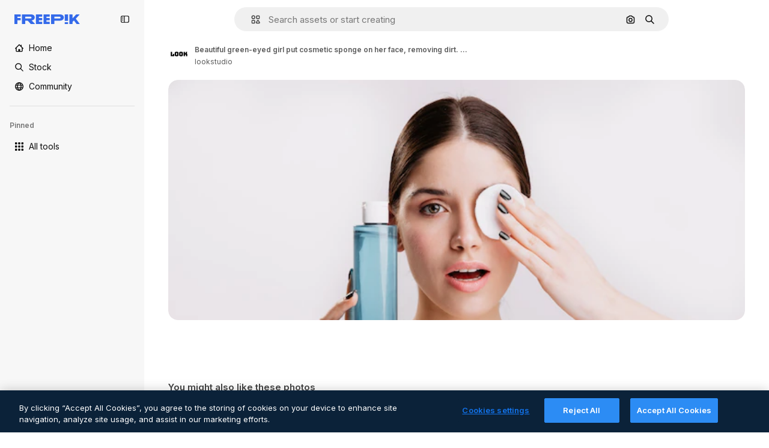

--- FILE ---
content_type: text/javascript
request_url: https://static.cdnpk.net/_next/static/chunks/7232-fe81ae913b889ff6.js
body_size: 7884
content:
!function(){try{var e="undefined"!=typeof window?window:"undefined"!=typeof global?global:"undefined"!=typeof self?self:{},t=(new e.Error).stack;t&&(e._sentryDebugIds=e._sentryDebugIds||{},e._sentryDebugIds[t]="3de37f15-1c29-441d-9ea1-fd84688a310e",e._sentryDebugIdIdentifier="sentry-dbid-3de37f15-1c29-441d-9ea1-fd84688a310e")}catch(e){}}(),(self.webpackChunk_N_E=self.webpackChunk_N_E||[]).push([[7232],{9217:function(e,t,r){"use strict";r.d(t,{Bx:function(){return a},LI:function(){return i},PS:function(){return s},pt:function(){return u},tu:function(){return o}}),r(6672);var n=r(22319),i=(0,n.c)({defaultClassName:"_1nit3sv0 $flex $flex-col sm:$flex-row $justify-center $items-center $gap-10 $flex-1 sm:$flex-none $z-0 $border-0 sm:$border $rounded border-surface-1 $min-w-40 $min-h-40 $transition-colors $bg-transparent hover:$bg-grayHeather/10 text-surface-foreground-0",variantClassNames:{withLabel:{true:"$px-0 sm:$px-20"}},defaultVariants:{withLabel:!1},compoundVariants:[]}),a="$flex $gap-10",u="$flex $gap-10 $flex-col",s=(0,n.c)({defaultClassName:"_1nit3sv2 $whitespace-normal $font-normal sm:$font-semibold $sprinkles-text-2xs sm:$sprinkles-text-sm $text-surface-foreground-0",variantClassNames:{alwaysVisible:{true:"$block",false:"$block sm:$hidden"}},defaultVariants:{alwaysVisible:!1},compoundVariants:[]}),o="$shadow-[0_0_60px_rgba(34,_34,_34,_0.25)] $rounded-md $overflow-hidden $w-300 $max-w-[100vw] $p-20 $flex $flex-col $gap-10 $bg-surface-0 dark:bg-surface-1"},26013:function(e,t,r){"use strict";r.d(t,{Nb:function(){return i},YS:function(){return n.YS},aD:function(){return n.aD},tw:function(){return a},xr:function(){return u}});var n=r(11031);let i="$rounded-[8px] $shadow-[0_0_60px_rgba(34,_34,_34,_0.25)] $bg-surface-0 dark:bg-surface-1 $z-[2] $overflow-hidden $flex $flex-col",a="$bg-transparent hover:$bg-surface-2 $px-[20px] $py-[10px] $cursor-pointer $sprinkles-text-xs $text-surface-foreground-2 $flex $gap-[10px] $items-center outline-none",u="$text-white dark:text-surface-1"},11031:function(e,t,r){"use strict";r.d(t,{Mw:function(){return o},VX:function(){return i},YS:function(){return a},aD:function(){return s}});var n=r(57291);let i=10,a=(0,n.j)("absolute right-4 top-4 flex flex-col gap-2 transition-all",{variants:{calculating:{true:"opacity-0",false:""}},defaultVariants:{calculating:!1}}),u="flex justify-center items-center rounded-full size-10 shadow-[0_0_60px_rgba(34,_34,_34,_0.25)] bg-surface-0 hover:bg-surface-3 text-surface-foreground-0",s=(0,n.cx)(u,"size-10 rounded-full"),o=(0,n.cx)(u,"size-[35px] rounded-full")},63123:function(e,t,r){"use strict";r.d(t,{CC:function(){return i},KW:function(){return u},NG:function(){return n},jN:function(){return a}});let n=124,i=180,a=140,u=160},70870:function(e,t,r){"use strict";r.d(t,{n:function(){return a}});var n=r(2209),i=r(52983);let a=e=>{let[t,r]=(0,i.useState)({height:null,width:null}),a=(0,i.useCallback)(()=>{let t=null==e?void 0:e.current;if(!t)return;let{width:n,height:i}=t.getBoundingClientRect();r({width:n,height:i})},[e]),u=(0,n.y)(a,500);return(0,i.useEffect)(()=>{a();let t=null==e?void 0:e.current,r=new ResizeObserver(u);return t&&r.observe(t),()=>{t&&r.unobserve(t)}},[u,a,e]),t}},29085:function(e,t,r){"use strict";r.d(t,{Q:function(){return n}});let n=(0,r(52983).createContext)(null)},20339:function(e,t,r){"use strict";r.d(t,{l:function(){return s}});var n=r(97458),i=r(65122),a=r(52983),u=r(29085);let s=e=>{let{children:t,thumbnailHeight:r}=e,[s,o]=(0,a.useState)(!1),l=(0,i.e)(),c=(0,a.useCallback)(()=>{l||r<90||o(!0)},[l,r]),d=(0,a.useCallback)(()=>{o(!1)},[]),f=(0,a.useMemo)(()=>({attributionEnabled:s,showAttribution:c,hideAttribution:d,thumbnailHeight:r}),[s,d,c,r]);return(0,a.useEffect)(()=>{s&&setTimeout(()=>{d()},15e3)},[s,d]),(0,n.jsx)(u.Q.Provider,{value:f,children:t})}},50987:function(e,t,r){"use strict";r.d(t,{J:function(){return a}});var n=r(52983),i=r(29085);let a=()=>{let e=(0,n.useContext)(i.Q);if(null===e)throw Error("useAttributionThumbnailState must be used within a AttributionThumbnailContext");return e}},52294:function(e,t,r){"use strict";r.d(t,{N:function(){return l}});var n=r(97458),i=r(770),a=r(9249),u=r(24985),s=r(10893),o=r(59470);let l=()=>{let{t:e}=(0,s.$G)("common");return(0,n.jsxs)("span",{className:o.q,children:[(0,n.jsx)(a.T,{children:e("generatedByAI")}),(0,n.jsx)(i.J,{as:u.Z,size:"sm",className:"$text-white"})]})}},4784:function(e,t,r){"use strict";r.d(t,{s:function(){return c}});var n=r(97458),i=r(86101),a=r(770),u=r(9249),s=r(92336),o=r(10893),l=r(70654);let c=()=>{let{t:e}=(0,o.$G)("detail");return(0,n.jsx)(i.u,{side:"bottom",trigger:(0,n.jsxs)("span",{className:l.z7,children:[(0,n.jsx)(u.T,{children:"Premium"}),(0,n.jsx)(a.J,{as:s.Z,size:"base",className:"text-white"})]}),backgroundColor:"grayEbony",colorText:"white",zIndex:2,hideOnLeaveHover:!0,className:l.Db,arrowClassName:l.Ri,defaultPadding:!1,children:e("checkedCrownTooltip")})}},70654:function(e,t,r){"use strict";r.d(t,{Db:function(){return i},Ri:function(){return a},z7:function(){return n}});let n="flex size-[29px] items-center justify-center rounded-full",i="max-w-[200px] p-2 text-center",a="text-surface-foreground-0"},41776:function(e,t,r){"use strict";r.d(t,{w:function(){return v}});var n=r(97458),i=r(86101),a=r(54455),u=r(770),s=r(9249),o=r(83273),l=r(10893),c=r(49558),d=r(52983),f=r(65724);let m=e=>{let{children:t,location:r,category:i,action:a,urlParams:u,className:s,onButtonClick:o=()=>void 0,resourceData:l,modalType:m="premiumContent"}=e,g=(0,f.W)(),v=(0,d.useMemo)(()=>({category:i,location:r,action:a,resource_id:l.id}),[a,i,l.id,r]),[b,p]=(0,c.n9)(v);return(0,d.useEffect)(()=>{b()},[b]),(0,n.jsx)("button",{className:s,onClick:()=>{o(),p(),g({checkoutQueryParams:u,modalType:m,resourceData:l,origin:r})},children:t})};var g=r(70654);let v=e=>{let{resource:t,urlParams:r,category:c}=e,{t:d}=(0,l.$G)(["common","detail"]),f=(0,a.E)(),v=(0,n.jsxs)("span",{className:g.z7,"data-cy":"search-results-crown",children:[(0,n.jsx)(s.T,{children:"Premium"}),(0,n.jsx)(u.J,{as:o.Z,size:"sm",className:"$text-yellowPremium"})]});return(0,n.jsxs)(i.u,{side:"bottom",trigger:v,backgroundColor:"grayEbony",colorText:"white",zIndex:2,className:g.Db,defaultPadding:!1,arrowClassName:g.Ri,children:[d("detail:premiumCrownTooltip")," ",(0,n.jsx)(m,{className:"$text-yellowSin inline-flex text-sm font-semibold",location:"thumbnail",urlParams:r,category:c,action:f?"upgrade":"get_plan",resourceData:t,children:d(f?"common:upgrade":"common:goPremium")})]})}},59470:function(e,t,r){"use strict";r.d(t,{q:function(){return n}});let n="flex size-8 items-center justify-center rounded-full bg-overlay-dialog"},1070:function(e,t,r){"use strict";r.d(t,{h:function(){return i}});var n=r(52983);let i=e=>{let{containerRef:t,isOpen:r,onClose:i}=e;(0,n.useEffect)(()=>{let e=null==t?void 0:t.current;if(e&&r)return e.addEventListener("mouseleave",i),()=>{e.removeEventListener("mouseleave",i)}},[t,i,r])}},18666:function(e,t,r){"use strict";r.d(t,{B:function(){return m}});var n=r(97458),i=r(86101),a=r(23113),u=r(79235),s=r(97374),o=r(770),l=r(9249),c=r(44854),d=r(10893),f=r(1703);let m=e=>{let{id:t,name:r,type:m,buttonClassName:g,labelClassName:v,preview:b,inThumbnail:p=!1,showLabel:h=!1,tooltipProps:x={},trigger:w,as:y}=e,{t:$}=(0,d.$G)("detailCommon"),_=(0,u.nD)(),j=(0,a.a)("lgMax"),C=(0,f.E)({id:t,name:r,type:m,preview:b,inThumbnail:p}),k=$("viewSimilar");if(w)return(0,n.jsx)(s.fC,{onClick:C,children:w});let N=(0,n.jsxs)(null!=y?y:"button",{...y?{dataCy:"view-similar-button"}:{"data-cy":"view-similar-button"},className:g,onClick:C,children:[(0,n.jsx)(l.T,{children:k}),(0,n.jsx)(o.J,{as:c.Z,size:"base"}),h&&(0,n.jsx)("span",{className:v,children:k})]});return j||h?N:(0,n.jsx)(i.u,{...x,trigger:(0,n.jsx)("div",{children:N}),triggerAsChild:!0,hideOnLeaveHover:!0,container:_.current,children:k})}},1703:function(e,t,r){"use strict";r.d(t,{E:function(){return s}});var n=r(9036),i=r(73701),a=r(12533),u=r(2983);let s=e=>{let{id:t,name:r,type:s,preview:{width:o,height:l,url:c},inThumbnail:d=!1}=e,f=(0,a.z)(c,o,l),m=(0,i.Z)(),g=(0,n.fD)({event_name:d?"similar_images_thumbnail":"similar_images",file_id:t.toString(),file_name:r,content_group2:s,search_logic_applied:"similar_images"});return async e=>{e.preventDefault(),e.stopPropagation(),(0,u.B)(s,"view_similar"),g(),m(),await f({type:s,discoverSimilarResourceId:t})}}},38012:function(e,t,r){"use strict";r.d(t,{p:function(){return n}});let n=(0,r(57291).cx)("focus:bg-surface-0/30 pointer-events-auto flex h-10 cursor-pointer items-center justify-center gap-2 rounded-full bg-surface-0 text-xs font-semibold text-surface-foreground-0 hover:bg-surface-3")},17722:function(e,t,r){"use strict";r.d(t,{B:function(){return u}});var n=r(97458),i=r(86101),a=r(10893);let u=e=>{let{blockStatus:t=!1,children:r,align:u,container:s,side:o="top"}=e,{t:l}=(0,a.$G)(["common","funnelModal"]);return(0,n.jsx)(i.u,{trigger:r,showTooltip:!!t,colorText:"white",backgroundColor:"grayOxford",rounded:!0,align:u,container:s,side:o,children:l("resource"===t?"common:handlePremiumResourceEnterprise":"funnelModal:contactWithAdminTitle")})}},57652:function(e,t,r){"use strict";r.d(t,{Z:function(){return j}});var n=r(97458),i=r(62758),a=r(18503),u=r(68464),s=r(57291),o=r(52983),l=r(70870),c=r(20339),d=r(94304),f=r(25240),m=r(6715),g=r(5479),v=r(91050),b=r(32490),p=r(97797),h=r(27222),x=r(3797),w=r(29708),y=r(37908);let $=e=>{let{id:t,poster:r,videoSrc:i,premium:a,quality:u,duration:s,name:$,author:j,orientation:C,related:k=!1,nativeAspectRatio:N,url:z,track:S,uuid:E,location:T,position:P,enableGaTracker:I=!1,fromElement:L="related_resources",categoryGAEvent:D,isAIGenerated:R,bestAssetForAI:M}=e,A=(0,o.useRef)(null),V=(0,b.R)({containerRef:A,threshold:[0,1]}),B=(0,m.O)(),H=(0,g.l)({id:t,url:z,related:k,nativeAspectRatio:N,track:S,uuid:E,fromElement:L}),Z=(0,d.o)(r,{...t&&{item_id:t.toString()}}),O=(0,v.Ft)(),G=(0,f.oL)(),{height:J}=(0,l.n)(A);return(0,n.jsx)(c.l,{thumbnailHeight:null!=J?J:0,children:(0,n.jsxs)("article",{className:_({orientation:C}),ref:A,"data-cy":"resource-thumbnail",children:[(0,n.jsx)(x.A,{as:H,onHandleClick:e=>{D&&B(t,D,"video"),e.shiftKey||e.ctrlKey||e.altKey||G(t,O,"video")},name:$,children:(0,n.jsx)(w.n,{posterSrc:Z,videoSrc:i,duration:s,name:$,author:j,isInViewport:V,id:t,premium:a,position:P,enableGaTracker:I,videoUrl:H,orientation:C})}),(0,n.jsx)(p.Y,{id:t,name:$,poster:r,authorName:null==j?void 0:j.name,isPremium:a,isAIGenerated:R,orientation:C}),(0,n.jsxs)("div",{className:"opacity-0 transition-opacity group-hover:opacity-100",children:[(0,n.jsx)(y.v,{id:t,name:$,poster:r,containerRef:A,orientation:C}),V&&(0,n.jsx)(h.Q,{id:t,poster:r,location:T,author:j,premium:a,quality:u,orientation:C,name:$,isAIGenerated:R,bestAssetForAI:M})]})]})})},_=(0,s.j)("group relative overflow-hidden rounded-xl bg-black/10 bg-cover bg-center pt-[56.25%] [contain:strict]",{variants:{orientation:{vertical:"aspect-[9/16]",horizontal:"aspect-video",square:"aspect-square"}},defaultVariants:{orientation:"horizontal"}}),j=e=>{let{items:t,title:r,fromElement:s,categoryGAEvent:o,className:l}=e;return(null==t?void 0:t.length)?(0,n.jsxs)("div",{children:[(0,n.jsx)("div",{className:(0,a.m)("$mb-20","related_resources"===s&&"$mt-30",l),children:(0,n.jsx)("p",{className:u.TN,children:r})}),(0,n.jsx)(v.Ch,{videos:t,fromView:"resource_detail",children:(0,n.jsx)(i.z,{children:t.map((e,t)=>(0,n.jsx)("div",{className:"$w-300",children:(0,n.jsx)($,{...e,related:!0,location:"resource_detail",position:t,fromElement:s,categoryGAEvent:o},e.id)},e.id))})})]}):null}},63081:function(e,t,r){"use strict";r.d(t,{Bm:function(){return a},Ej:function(){return i}});var n=r(7858);let i="resource_detail",a=[i,"freepik_web_download_limit"];Object.values(n.a2)},80751:function(e,t,r){"use strict";r.d(t,{H:function(){return u}});var n=r(2394),i=r(52983),a=r(27310);let u=()=>{let e=(0,n.E)(),t=(0,a.C)();return(0,i.useCallback)(r=>{let{tool:n,canUserDownloadResource:i}=r,a=t(n),u=!a&&e,s=!i&&e,o=!1;return u?o="tool":s&&(o="resource"),{canUseTool:a,blockStatus:o}},[t,e])}},93898:function(e,t,r){"use strict";r.d(t,{B:function(){return n}});let n=(0,r(52983).createContext)({})},98836:function(e,t,r){"use strict";r.d(t,{n:function(){return v}});var n=r(97458),i=r(72234),a=r(58443),u=r(68147),s=r(56106),o=r(26324),l=r(25983),c=r(52983),d=r(72118),f=r(55408);let m=e=>{let{uuid:t,searchTrackingCode:r,page:n,userId:i,isUserPremium:a,userData:u,country:s,language:o,walletId:l}=e,m=(0,c.useRef)([]),g=(0,c.useRef)(null),v=(0,c.useCallback)(()=>{var e,c,v,b;let p=m.current;if(0===p.length)return;let h=new URLSearchParams({partner:"data",event_at:Date.now().toString(),batch_size:p.length.toString(),...t&&{uuid:t},ga_client_id:null!==(e=d.Z.get("_ga"))&&void 0!==e?e:"",user_id:null!==(c=null==i?void 0:i.toString())&&void 0!==c?c:"0",is_premium_user:a?"1":"0",user_type:null!==(v=null==u?void 0:u.user_type_fr)&&void 0!==v?v:"anonymous",...l&&{wallet_id:l},...s&&{country_iso_code:s},...o&&{language_iso_code:o},page:null!==(b=null==n?void 0:n.toString())&&void 0!==b?b:"1",...r&&{track:r},items:JSON.stringify(p)}),x="send&event&".concat(h.toString());(0,f.O)(x),m.current=[],g.current&&(clearTimeout(g.current),g.current=null)},[s,a,o,n,r,null==u?void 0:u.user_type_fr,i,t,l]),b=(0,c.useCallback)(()=>{g.current||(g.current=setTimeout(()=>{v()},2e3))},[v]),p=(0,c.useCallback)(e=>{m.current.push(e),m.current.length>=10?v():b()},[v,b]);return(0,c.useEffect)(()=>()=>{g.current&&clearTimeout(g.current),m.current.length>0&&v()},[v]),p};var g=r(93898);let v=e=>{let{children:t,searchTrackingCode:r,vertical:d,page:f,uuid:v}=e,b=(0,u.I)(),p=(0,s.H)(),h=(0,i.Lh)(),x=(0,a.D)(),w=(0,o.N)(),y=(0,l.ZK)(),$=(0,c.useMemo)(()=>({uuid:v,searchTrackingCode:r,page:f,userId:null!=b?b:void 0,isUserPremium:p,userData:null!=x?x:void 0,country:null!=w?w:void 0,walletId:null!=h?h:void 0}),[v,r,f,b,p,x,w,h]),_=m($),j=(0,c.useMemo)(()=>({...$,vertical:d,language:y,addEventTrackerToQueue:_}),[$,d,y,_]);return(0,n.jsx)(g.B.Provider,{value:j,children:t})}},94304:function(e,t,r){"use strict";r.d(t,{n:function(){return n.n},o:function(){return i.o}});var n=r(98836),i=r(80847)},80847:function(e,t,r){"use strict";r.d(t,{o:function(){return m}});let n={anonymous:"anonymous",premium:"payment"};var i=r(2606),a=r(68147),u=r(91394),s=r(56106),o=r(96986),l=r(52983),c=r(70730),d=r(80144);let f={premium:"P",nonPremium:"R"},m=(e,t)=>{let r=(0,o.P)(),m=(0,u.d)(),g=(0,a.I)(),v=(0,s.H)(),b=(0,i.A)(),p=(0,c.I)(),{searchTrackingCode:h}=(0,d.i)(),x=(0,l.useMemo)(()=>{let e=new URLSearchParams;if(r&&r.userType!==n.anonymous&&r.userId){let t=f[r.userType===n.premium?"premium":"nonPremium"];e.append("uid","".concat(t).concat(r.userId))}else if(b&&m){let t=f[v?"premium":"nonPremium"];e.append("uid","".concat(t).concat(g))}return p&&e.append("ga",p),h&&e.append("semt",h),t&&Object.keys(t).forEach(r=>e.append(r,t[r])),e.toString()},[t,p,b,m,v,h,g,r]);return"".concat(e).concat(x?"?".concat(x):"")}},80144:function(e,t,r){"use strict";r.d(t,{i:function(){return a}});var n=r(52983),i=r(93898);let a=()=>(0,n.useContext)(i.B)},35103:function(e,t,r){"use strict";r.d(t,{O:function(){return a}});var n=r(2394),i=r(65122);let a=e=>{let t=(0,i.e)(),r=(0,n.E)();return!(!e||t)&&!!r&&"resource"}},47152:function(e,t,r){"use strict";r.d(t,{T:function(){return u},U:function(){return s}});var n=r(97458),i=r(52983);let a=(0,i.createContext)({isCollapsed:null}),u=e=>{let{isCollapsed:t,children:r}=e,u=(0,i.useMemo)(()=>({isCollapsed:t}),[t]);return(0,n.jsx)(a.Provider,{value:u,children:r})},s=()=>(0,i.useContext)(a)},61462:function(e,t,r){"use strict";r.d(t,{b:function(){return a}});var n=r(97458),i=r(40409);let a=e=>{let{children:t,...r}=e;return(0,n.jsx)(i.t.Provider,{value:r,children:t})}},3223:function(e,t,r){"use strict";r.d(t,{z:function(){return u}});var n=r(52983),i=r(80144);let a={ai:"regular",photo:"regular",vector:"regular",psd:"regular",icon:"icon",template:"template",mockup:"mockup",video:"video","3d":"3d"},u=e=>{let{id:t,type:r,premium:u,position:s}=e,{vertical:o,addEventTrackerToQueue:l}=(0,i.i)();return(0,n.useCallback)(()=>{var e;let n={item_id:t.toString(),is_premium_item:u?"1":"0",position:s.toString(),item_supertype:null!==(e=a[r])&&void 0!==e?e:r,vertical:null!=o?o:r};null==l||l(n)},[l,t,s,u,r,o])}},44022:function(e,t,r){"use strict";r.d(t,{h:function(){return o}});var n=r(97458),i=r(97374),a=r(52983),u=r(40197);let s=(0,r(57291).j)(["inline-flex items-center justify-center rounded font-semibold transition duration-150 ease-in-out","disabled:cursor-not-allowed disabled:opacity-50","disabled:aria-pressed:cursor-default disabled:aria-pressed:opacity-100","focus-visible:outline focus-visible:outline-2 focus-visible:outline-offset-2 focus-visible:outline-surface-border-alpha-1","active:outline-none"],{variants:{size:{"2xs":"size-4 text-2xs",xs:"size-6 text-2xs",sm:"size-8 text-xs",md:"size-10 text-sm",lg:"size-12 text-base"},shape:{rectangle:"rounded",rounded:"rounded-full",square:"rounded-lg"},variant:{primary:["bg-primary-0 text-primary-foreground-0 aria-pressed:bg-primary-2 hover:enabled:bg-primary-1 active:enabled:bg-primary-2"],secondary:["bg-secondary-0 text-secondary-foreground-0 aria-pressed:bg-secondary-2 hover:enabled:bg-secondary-1 active:enabled:bg-secondary-2"],tertiary:["bg-default-0 text-default-foreground-0 aria-pressed:bg-default-2 hover:enabled:bg-default-1 active:enabled:bg-default-2"],outline:["border border-outline-border-0 bg-outline-0 text-outline-foreground-0 aria-pressed:bg-outline-1 hover:enabled:border-outline-border-1 active:enabled:border-outline-border-2 active:enabled:bg-outline-1"],default:["bg-surface-0 text-default-foreground-0 aria-pressed:bg-surface-2 hover:enabled:bg-surface-1 active:enabled:bg-surface-3"],ghost:["bg-ghost-0 text-ghost-foreground-0 aria-pressed:bg-ghost-2 hover:enabled:bg-ghost-1 active:enabled:bg-ghost-2"],premium:["bg-premium-0 text-premium-foreground-0 aria-pressed:bg-premium-2 hover:enabled:bg-premium-1 active:enabled:bg-premium-2"],destructive:["bg-destructive-0 text-destructive-foreground-0 aria-pressed:bg-destructive-1 hover:enabled:bg-destructive-1 active:enabled:bg-destructive-1"]}},defaultVariants:{variant:"primary",size:"md",shape:"rectangle"}}),o=(0,a.forwardRef)(function(e,t){let{className:r,variant:a,size:o,shape:l,icon:c,asChild:d=!1,children:f,...m}=e,g=d?i.g7:"button";return(0,n.jsxs)(g,{ref:t,className:(0,u.m6)(s({variant:a,size:o,shape:l}),r),...m,children:[c,f]})})},87908:function(e,t,r){"use strict";var n=r(97458);t.Z=e=>(0,n.jsxs)("svg",{xmlns:"http://www.w3.org/2000/svg",viewBox:"0 0 512 512",width:16,height:16,"aria-hidden":!0,...e,children:[(0,n.jsx)("path",{d:"M448.9 24.4H189c-34.8 0-63.1 28.3-63.1 63.1v201.8c0 34.8 28.3 63.1 63.1 63.1h259.8c34.8 0 63.1-28.3 63.1-63.1V87.4c.1-34.7-28.2-63-63-63M189 74.4h259.8c7.2 0 13.1 5.9 13.1 13.1v170.1l-30.6-31c-4.7-4.8-11.1-7.4-17.8-7.4s-13.1 2.7-17.8 7.5l-23 23.5-90-90.3c-4.7-4.7-11.1-7.4-17.7-7.4s-13 2.6-17.7 7.3L176 231.2V87.4c0-7.2 5.8-13 13-13"}),(0,n.jsx)("path",{d:"M388 172.7c15.8 0 28.6-12.8 28.6-28.6s-12.8-28.6-28.6-28.6-28.6 12.8-28.6 28.6 12.8 28.6 28.6 28.6M326.3 428.1c-2 7-9.2 11-16.2 9.1L59.6 366.9c-3.4-.9-6.2-3.1-7.9-6.2s-2.1-6.6-1.2-10L76 260.1V112.5c-8.8 7.8-15.6 18.1-19 30.3L2.4 337.3c-4.5 16.2-2.5 33.3 5.8 48s21.8 25.3 38 29.8l250.5 70.2c5.7 1.6 11.4 2.3 17 2.3 27.6 0 53-18.3 60.8-46.1l11-39.2h-51.9z"})]})},44854:function(e,t,r){"use strict";var n=r(97458);t.Z=e=>(0,n.jsxs)("svg",{xmlns:"http://www.w3.org/2000/svg","data-name":"Capa 1",viewBox:"0 0 23.99 24.38",width:16,height:16,"aria-hidden":!0,...e,children:[(0,n.jsx)("path",{d:"M22.82 14.89c-.65 0-1.17.52-1.17 1.17v4.33c0 .9-.74 1.64-1.64 1.64H3.98c-.44 0-.85-.17-1.16-.48s-.48-.72-.48-1.16l.02-16.03c0-.9.74-1.64 1.64-1.64h4.21c.65 0 1.17-.52 1.17-1.17S8.86.38 8.21.38H4C1.8.38.02 2.16.02 4.36L0 20.39c0 1.07.41 2.07 1.17 2.82.75.75 1.75 1.17 2.82 1.17h16.02c2.2 0 3.98-1.79 3.98-3.98v-4.33c0-.65-.52-1.17-1.17-1.17Z"}),(0,n.jsx)("path",{d:"M5.03 19.16c-.45 0-.7-.5-.4-.82l3.38-3.69c.22-.24.63-.23.83.03l1.66 2.1 3.6-3.93c.31-.34.88-.32 1.16.04l4.09 5.17c.36.46.01 1.11-.6 1.11H5.03ZM23.67 10.84l-2.1-2.1c1.63-2.46 1.07-5.81-1.32-7.61a5.61 5.61 0 0 0-7.88 1.14 5.55 5.55 0 0 0-1.06 4.17c.21 1.48.99 2.8 2.2 3.7a5.68 5.68 0 0 0 6.47.19l2.1 2.1c.22.21.5.32.79.32s.58-.11.8-.32c.43-.44.43-1.15 0-1.59m-3.04-5.19c0 2.06-1.68 3.74-3.74 3.74a3.74 3.74 0 0 1 0-7.48c2.06 0 3.74 1.68 3.74 3.74"})]})},63918:function(e,t,r){"use strict";var n=r(97458);t.Z=e=>(0,n.jsx)("svg",{xmlns:"http://www.w3.org/2000/svg",viewBox:"0 0 512 512",width:16,height:16,"aria-hidden":!0,...e,children:(0,n.jsx)("path",{d:"M269.2 438.4c-100.6 0-182.4-81.8-182.4-182.4S168.6 73.6 269.2 73.6c61.1 0 117.9 30.4 151.8 81.3 7.7 11.5 4.6 27-6.9 34.7s-27 4.6-34.7-6.9c-24.6-37-65.9-59.1-110.2-59.1-73 0-132.4 59.4-132.4 132.4s59.4 132.4 132.4 132.4c44.4 0 85.6-22.1 110.2-59.1 7.7-11.5 23.2-14.6 34.7-6.9s14.6 23.2 6.9 34.7c-33.9 50.9-90.7 81.3-151.8 81.3"})})},62758:function(e,t,r){"use strict";r.d(t,{z:function(){return s}});var n=r(97458),i=r(95109),a=r(18503),u=r(78364);let s=e=>{let{children:t,listClassName:r,draggableClassName:s,nextNavigationButtonEffect:o,arrowPrevAriaLabel:l,arrowNextAriaLabel:c}=e;return(0,n.jsx)("div",{className:(0,u.W)("$static xl:$relative $w-full","$static xl:$absolute $w-full"),children:(0,n.jsx)(i.DraggableNavigation,{style:"resources",className:s,nextNavigationButtonEffect:o,arrowDataCy:"home-hero-carrousel-arrow","aria-label":"Home carousel navigation",arrowPrevAriaLabel:l,arrowNextAriaLabel:c,children:(0,n.jsx)("ul",{className:(0,a.m)("$flex","$gap-20",r),children:t.map(e=>(0,n.jsx)("li",{children:e},e.key))})})})}},54455:function(e,t,r){"use strict";r.d(t,{E:function(){return i}});var n=r(8147);let i=()=>{let e=(0,n.H)();return!!(null==e?void 0:e.profile.hasSubscriptions)}},2209:function(e,t,r){"use strict";r.d(t,{y:function(){return i}});var n=r(52983);let i=(e,t)=>{let r=(0,n.useRef)();return(0,n.useCallback)(function(){for(var n=arguments.length,i=Array(n),a=0;a<n;a++)i[a]=arguments[a];clearTimeout(r.current),r.current=setTimeout(()=>{clearTimeout(r.current),e(...i)},t)},[e,t])}},46700:function(e,t,r){"use strict";r.d(t,{V:function(){return a}});var n=r(52983),i=r(43186);let a=()=>{let e=(0,i.J)();return(0,n.useCallback)((t,r)=>{let n=document.createElement("a");n.style.display="none",n.href=t,r&&(n.download=r),void 0===n.download&&n.setAttribute("target","_blank"),document.body.appendChild(n),n.click(),setTimeout(function(){document.body.removeChild(n),e(),URL.revokeObjectURL(t)},200)},[e])}},6672:function(){}}]);